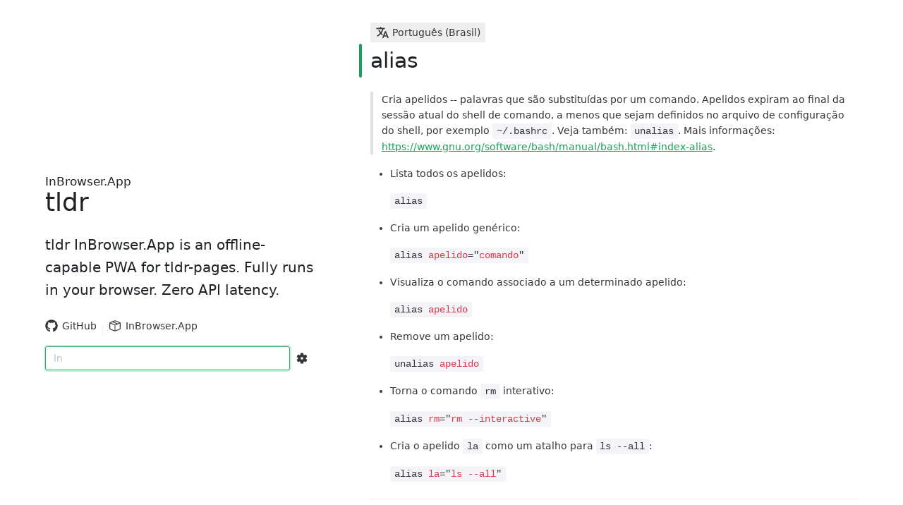

--- FILE ---
content_type: text/plain; charset=utf-8
request_url: https://raw.githubusercontent.com/tldr-pages/tldr/main/pages.pt_BR/common/alias.md
body_size: 73
content:
# alias

> Cria apelidos -- palavras que são substituídas por um comando.
> Apelidos expiram ao final da sessão atual do shell de comando, a menos que sejam definidos no arquivo de configuração do shell, por exemplo `~/.bashrc`.
> Veja também: `unalias`.
> Mais informações: <https://www.gnu.org/software/bash/manual/bash.html#index-alias>.

- Lista todos os apelidos:

`alias`

- Cria um apelido genérico:

`alias {{apelido}}="{{comando}}"`

- Visualiza o comando associado a um determinado apelido:

`alias {{apelido}}`

- Remove um apelido:

`unalias {{apelido}}`

- Torna o comando `rm` interativo:

`alias {{rm}}="{{rm --interactive}}"`

- Cria o apelido `la` como um atalho para `ls --all`:

`alias {{la}}="{{ls --all}}"`
